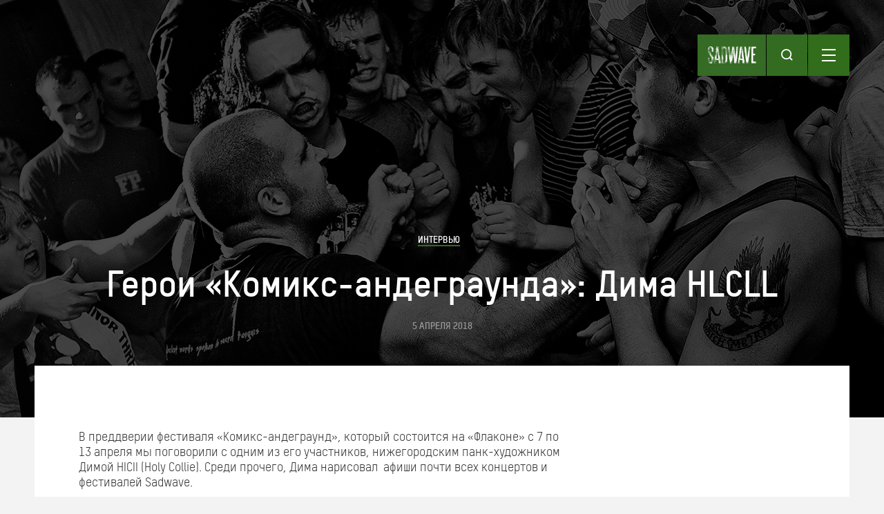

--- FILE ---
content_type: text/html; charset=UTF-8
request_url: https://sadwave.com/2018/04/hlcll/
body_size: 64459
content:
<!DOCTYPE html><!-- new -->
<html lang="ru-RU">
<head>
<meta http-equiv="Content-Type" content="text/html; charset=UTF-8" />
<meta name="viewport" content="width=device-width, height=device-height, initial-scale=1.0, minimum-scale=1.0">
<meta name="description" content="Герои &#171;Комикс-андеграунда&#187;: Дима HLCLL" />
<meta name="keywords" content="Дима HLCLL Комикс-андеграунд комиксы фестивали фестиваль " />
<title>Герои &#171;Комикс-андеграунда&#187;: Дима HLCLL | sad wave</title>
<link rel="profile" href="http://gmpg.org/xfn/11" />
<link rel="stylesheet" type="text/css" media="all" href="https://sadwave.com/wp-content/themes/imbalance2/style.css?1769105672" />
<link rel="pingback" href="https://sadwave.com/xmlrpc.php" />
	<script type="text/javascript">function theChampLoadEvent(e){var t=window.onload;if(typeof window.onload!="function"){window.onload=e}else{window.onload=function(){t();e()}}}</script>
		<script type="text/javascript">var theChampDefaultLang = 'ru_RU', theChampCloseIconPath = 'https://sadwave.com/wp-content/plugins/super-socializer/images/close.png';</script>
		<script> var theChampSiteUrl = 'https://sadwave.com', theChampVerified = 0, theChampEmailPopup = 0; </script>
					<script type="text/javascript">var theChampFBCommentUrl = 'https://sadwave.com/2018/04/hlcll/'; var theChampFBCommentColor = 'light'; var theChampFBCommentNumPosts = ''; var theChampFBCommentWidth = '100%'; var theChampFBCommentOrderby = 'social'; var theChampCommentingTabs = "wordpress,disqus", theChampGpCommentsUrl = 'https://sadwave.com/2018/04/hlcll/', theChampDisqusShortname = 'sadwave-com', theChampScEnabledTabs = 'wordpress,disqus', theChampScLabel = 'Оставить отзыв', theChampScTabLabels = {"wordpress":"Wordpress (0)","fb":"Facebook Comments","disqus":"Disqus"}, theChampGpCommentsWidth = 0, theChampCommentingId = 'respond'</script>
					<style type="text/css">.the_champ_horizontal_sharing .theChampSharing{
					color: #fff;
				border-width: 0px;
		border-style: solid;
		border-color: transparent;
	}
		.the_champ_horizontal_sharing .theChampTCBackground{
		color:#666;
	}
		.the_champ_horizontal_sharing .theChampSharing:hover{
				border-color: transparent;
	}
	.the_champ_vertical_sharing .theChampSharing{
					color: #fff;
				border-width: 0px;
		border-style: solid;
		border-color: transparent;
	}
		.the_champ_vertical_sharing .theChampTCBackground{
		color:#666;
	}
		.the_champ_vertical_sharing .theChampSharing:hover{
				border-color: transparent;
	}
	@media screen and (max-width:783px){.the_champ_vertical_sharing{display:none!important}}div.heateor_ss_mobile_footer{display:none;}@media screen and (max-width:783px){i.theChampTCBackground{background-color:white!important}div.the_champ_bottom_sharing{width:100%!important;left:0!important;}div.the_champ_bottom_sharing li{width:12.5% !important;}div.the_champ_bottom_sharing .theChampSharing{width: 100% !important;}div.the_champ_bottom_sharing div.theChampTotalShareCount{font-size:1em!important;line-height:28px!important}div.the_champ_bottom_sharing div.theChampTotalShareText{font-size:.7em!important;line-height:0px!important}div.heateor_ss_mobile_footer{display:block;height:40px;}.the_champ_bottom_sharing{padding:0!important;display:block!important;width: auto!important;bottom:-2px!important;top: auto!important;}.the_champ_bottom_sharing .the_champ_square_count{line-height: inherit;}.the_champ_bottom_sharing .theChampSharingArrow{display:none;}.the_champ_bottom_sharing .theChampTCBackground{margin-right: 1.1em !important}}</style>
	<meta name='robots' content='max-image-preview:large' />
<link rel='dns-prefetch' href='//ajax.googleapis.com' />
<link rel='dns-prefetch' href='//s.w.org' />
<link rel="alternate" type="application/rss+xml" title="sad wave &raquo; Лента" href="https://sadwave.com/feed/" />
<link rel="alternate" type="application/rss+xml" title="sad wave &raquo; Лента комментариев" href="https://sadwave.com/comments/feed/" />
<link rel="alternate" type="application/rss+xml" title="sad wave &raquo; Лента комментариев к &laquo;Герои &#171;Комикс-андеграунда&#187;: Дима HLCLL&raquo;" href="https://sadwave.com/2018/04/hlcll/feed/" />
		<script type="text/javascript">
			window._wpemojiSettings = {"baseUrl":"https:\/\/s.w.org\/images\/core\/emoji\/13.1.0\/72x72\/","ext":".png","svgUrl":"https:\/\/s.w.org\/images\/core\/emoji\/13.1.0\/svg\/","svgExt":".svg","source":{"concatemoji":"https:\/\/sadwave.com\/wp-includes\/js\/wp-emoji-release.min.js?ver=5.8.12"}};
			!function(e,a,t){var n,r,o,i=a.createElement("canvas"),p=i.getContext&&i.getContext("2d");function s(e,t){var a=String.fromCharCode;p.clearRect(0,0,i.width,i.height),p.fillText(a.apply(this,e),0,0);e=i.toDataURL();return p.clearRect(0,0,i.width,i.height),p.fillText(a.apply(this,t),0,0),e===i.toDataURL()}function c(e){var t=a.createElement("script");t.src=e,t.defer=t.type="text/javascript",a.getElementsByTagName("head")[0].appendChild(t)}for(o=Array("flag","emoji"),t.supports={everything:!0,everythingExceptFlag:!0},r=0;r<o.length;r++)t.supports[o[r]]=function(e){if(!p||!p.fillText)return!1;switch(p.textBaseline="top",p.font="600 32px Arial",e){case"flag":return s([127987,65039,8205,9895,65039],[127987,65039,8203,9895,65039])?!1:!s([55356,56826,55356,56819],[55356,56826,8203,55356,56819])&&!s([55356,57332,56128,56423,56128,56418,56128,56421,56128,56430,56128,56423,56128,56447],[55356,57332,8203,56128,56423,8203,56128,56418,8203,56128,56421,8203,56128,56430,8203,56128,56423,8203,56128,56447]);case"emoji":return!s([10084,65039,8205,55357,56613],[10084,65039,8203,55357,56613])}return!1}(o[r]),t.supports.everything=t.supports.everything&&t.supports[o[r]],"flag"!==o[r]&&(t.supports.everythingExceptFlag=t.supports.everythingExceptFlag&&t.supports[o[r]]);t.supports.everythingExceptFlag=t.supports.everythingExceptFlag&&!t.supports.flag,t.DOMReady=!1,t.readyCallback=function(){t.DOMReady=!0},t.supports.everything||(n=function(){t.readyCallback()},a.addEventListener?(a.addEventListener("DOMContentLoaded",n,!1),e.addEventListener("load",n,!1)):(e.attachEvent("onload",n),a.attachEvent("onreadystatechange",function(){"complete"===a.readyState&&t.readyCallback()})),(n=t.source||{}).concatemoji?c(n.concatemoji):n.wpemoji&&n.twemoji&&(c(n.twemoji),c(n.wpemoji)))}(window,document,window._wpemojiSettings);
		</script>
		<style type="text/css">
img.wp-smiley,
img.emoji {
	display: inline !important;
	border: none !important;
	box-shadow: none !important;
	height: 1em !important;
	width: 1em !important;
	margin: 0 .07em !important;
	vertical-align: -0.1em !important;
	background: none !important;
	padding: 0 !important;
}
</style>
	<link rel='stylesheet' id='jquery.tipTip-css'  href='https://sadwave.com/wp-content/plugins/wp-tooltip/js/tipTip.css?ver=1.3' type='text/css' media='all' />
<link rel='stylesheet' id='wp-tooltip-css'  href='https://sadwave.com/wp-content/plugins/wp-tooltip/wp-tooltip.css?ver=1.0.0' type='text/css' media='all' />
<link rel='stylesheet' id='wp-block-library-css'  href='https://sadwave.com/wp-includes/css/dist/block-library/style.min.css?ver=5.8.12' type='text/css' media='all' />
<link rel='stylesheet' id='wc-block-style-css'  href='https://sadwave.com/wp-content/plugins/woocommerce/packages/woocommerce-blocks/build/style.css?ver=2.3.0' type='text/css' media='all' />
<link rel='stylesheet' id='tabgarb-style-css'  href='https://sadwave.com/wp-content/plugins/tabgarb/style.php?ver=1.0' type='text/css' media='all' />
<link rel='stylesheet' id='wpsm_tabs_r-font-awesome-front-css'  href='https://sadwave.com/wp-content/plugins/tabs-responsive/assets/css/font-awesome/css/font-awesome.min.css?ver=5.8.12' type='text/css' media='all' />
<link rel='stylesheet' id='wpsm_tabs_r_bootstrap-front-css'  href='https://sadwave.com/wp-content/plugins/tabs-responsive/assets/css/bootstrap-front.css?ver=5.8.12' type='text/css' media='all' />
<link rel='stylesheet' id='wpsm_tabs_r_animate-css'  href='https://sadwave.com/wp-content/plugins/tabs-responsive/assets/css/animate.css?ver=5.8.12' type='text/css' media='all' />
<link rel='stylesheet' id='woocommerce-layout-css'  href='https://sadwave.com/wp-content/plugins/woocommerce/assets/css/woocommerce-layout.css?ver=3.7.3' type='text/css' media='all' />
<link rel='stylesheet' id='woocommerce-smallscreen-css'  href='https://sadwave.com/wp-content/plugins/woocommerce/assets/css/woocommerce-smallscreen.css?ver=3.7.3' type='text/css' media='only screen and (max-width: 768px)' />
<link rel='stylesheet' id='woocommerce-general-css'  href='https://sadwave.com/wp-content/plugins/woocommerce/assets/css/woocommerce.css?ver=3.7.3' type='text/css' media='all' />
<style id='woocommerce-inline-inline-css' type='text/css'>
.woocommerce form .form-row .required { visibility: visible; }
</style>
<link rel='stylesheet' id='wprssmi_template_styles-css'  href='https://sadwave.com/wp-content/plugins/wp-rss-multi-importer/templates/templates.css?ver=5.8.12' type='text/css' media='all' />
<link rel='stylesheet' id='the_champ_frontend_css-css'  href='https://sadwave.com/wp-content/plugins/super-socializer/css/front.css?ver=7.12.37' type='text/css' media='all' />
<link rel='stylesheet' id='adv-spoiler-css'  href='https://sadwave.com/wp-content/plugins/advanced-spoiler/css/advanced-spoiler.css?ver=2.02' type='text/css' media='all' />
<link rel='stylesheet' id='pcs-styles-css'  href='https://sadwave.com/wp-content/plugins/post-content-shortcodes/styles/default-styles.css?ver=1.0' type='text/css' media='screen' />
<script type='text/javascript' src='https://sadwave.com/wp-includes/js/jquery/jquery.min.js?ver=3.6.0' id='jquery-core-js'></script>
<script type='text/javascript' src='https://sadwave.com/wp-includes/js/jquery/jquery-migrate.min.js?ver=3.3.2' id='jquery-migrate-js'></script>
<script type='text/javascript' src='https://sadwave.com/wp-content/themes/imbalance2/libs/jquery.masonry.min.js?ver=5.8.12' id='jquery_masonry-js'></script>
<script type='text/javascript' src='https://sadwave.com/wp-content/themes/imbalance2/libs/jquery-ui.custom.min.js?ver=5.8.12' id='jquery_ui-js'></script>
<script type='text/javascript' src='https://sadwave.com/wp-content/plugins/wp-tooltip/js/jquery.tipTip.minified.js?ver=1.3' id='jquery.tipTip-js'></script>
<script type='text/javascript' src='https://sadwave.com/wp-content/plugins/wp-tooltip/js/wp-tooltip.js?ver=1.0.0' id='wp-tooltip-js'></script>
<script type='text/javascript' src='https://ajax.googleapis.com/ajax/libs/swfobject/2.2/swfobject.js?ver=2.2' id='swfobject_original-js'></script>
<script type='text/javascript' src='https://sadwave.com/wp-content/plugins/tabgarb/tabgarb.normal.js?ver=5.8.12' id='tabgarb-script-js'></script>
<script type='text/javascript' src='https://sadwave.com/wp-content/plugins/advanced-spoiler/js/jquery-spoiler.js?ver=2.02' id='adv-spoiler-js'></script>
<link rel="https://api.w.org/" href="https://sadwave.com/wp-json/" /><link rel="alternate" type="application/json" href="https://sadwave.com/wp-json/wp/v2/posts/28725" /><link rel="EditURI" type="application/rsd+xml" title="RSD" href="https://sadwave.com/xmlrpc.php?rsd" />
<link rel="wlwmanifest" type="application/wlwmanifest+xml" href="https://sadwave.com/wp-includes/wlwmanifest.xml" /> 
<meta name="generator" content="WordPress 5.8.12" />
<meta name="generator" content="WooCommerce 3.7.3" />
<link rel="canonical" href="https://sadwave.com/2018/04/hlcll/" />
<link rel='shortlink' href='https://sadwave.com/?p=28725' />
<link rel="alternate" type="application/json+oembed" href="https://sadwave.com/wp-json/oembed/1.0/embed?url=https%3A%2F%2Fsadwave.com%2F2018%2F04%2Fhlcll%2F" />
<link rel="alternate" type="text/xml+oembed" href="https://sadwave.com/wp-json/oembed/1.0/embed?url=https%3A%2F%2Fsadwave.com%2F2018%2F04%2Fhlcll%2F&#038;format=xml" />
<script>/* <![CDATA[ */ portfolio_slideshow = { options : {"psHash":"false","psLoader":1}, slideshows : new Array() }; /* ]]> */</script><script type="text/javascript">
	var tabgarb_single = 1;					
	var tabgarb_speed = "fast";
	var tabgarb_ajax = 0;
	function tabgarb_load(t,func) {
	if(jQuery(t).find("a").hasClass("link")) { //Skip Link Tab
		return ;
	}			
	if(jQuery(t).find("a").find("#tabgarb_loader").length > 0) {
		return false;
	}
	var tab_id = jQuery(t).find("a").data("tab");
	var tab_name = jQuery(t).find("a").text();
	tabgarb_pid = jQuery(t).parent().data("pid"); //postID from tab UL
	tabgarb_container = jQuery("#tabgarb_container_"+tabgarb_pid);	
	if(jQuery("#tabgarb-"+tab_id+"_"+tabgarb_pid).length == 0) {
		jQuery(t).find("a").prepend("<img src=\"https://sadwave.com/wp-content/plugins/tabgarb/Transparent.gif\" id=\"tabgarb_loader\" align=\"absmiddle\"/> ");
		jQuery.post("?",{tabgarb_tab:tab_id,tabgarb_tabname:tab_name,pid:tabgarb_pid}, function(d) {
		  $ = jQuery;
		  $(tabgarb_container).find(".tabgarb-tab").first().after('<'+'div class="tabgarb-tab" id="tabgarb-'+tab_id+'_'+tabgarb_pid+'">');
		  $("#tabgarb-"+tab_id+"_"+tabgarb_pid).html(d);
		  setTimeout(function() {  $("#tabgarb_loader").remove(); func(t); },500);
		});
	} else {
	func(t);
	}
	}
	//TabGarb URL PARSE
	function tabgarb_URLParams(e){var t=e;if(t==="")return{};var n={};var r=t.replace(/\+/g," ").split("&");for(var i=0;i<r.length;i++){var s=r[i].split("=");var o=decodeURIComponent(s[0]);var u=decodeURIComponent(s[1]);if(!(o in n)){n[o]=[]}n[o].push(s.length===2?u:null)}return n}
	//TabGarb HASH Tab Changer
	function tabgarb_hash_tab_changer() {
		if(window.location.hash) {
	 	var hash_value = window.location.hash.replace("#", "");
		var params = tabgarb_URLParams(hash_value);
		var tabID = params["tabgarb"][0];
		if(tabID == "") { return; } //noting to do
		//lets find tab and active it
		jQuery("#tabgarb").find("a").each(function() {
			if(jQuery(this).attr("data-tab") == tabID) {
				jQuery(this).click(); //active it.
			}
		}); //jQuery("#tabgarb").find("a")...
		}
	}	
	jQuery("document").ready(function() {
	setTimeout(function() { //Load Current Hash Location Tab
		tabgarb_hash_tab_changer();
	},200);	
	if(tabgarb_single != 1) {
	//	if(jQuery.browser.msie) {
			 jQuery("#tabgarb li").each(function() {
			 	jQuery(this).find("a").first().attr("href","javascript:;");
		});
	//	}
	} 	
	});
</script><script type='text/javascript'>/* <![CDATA[ */ var _wpaudio = {url: 'https://sadwave.com/wp-content/plugins/wpaudio-mp3-player', enc: {}, convert_mp3_links: false, style: {text_font:'Arial',text_size:'18px',text_weight:'normal',text_letter_spacing:'normal',text_color:'inherit',link_color:'#24f',link_hover_color:'#02f',bar_base_bg:'#eee',bar_load_bg:'#ccc',bar_position_bg:'#46f',sub_color:'#aaa'}}; /* ]]> */</script>	<noscript><style>.woocommerce-product-gallery{ opacity: 1 !important; }</style></noscript>
	<style type="text/css" media="all">
/* <![CDATA[ */
@import url("https://sadwave.com/wp-content/plugins/wp-table-reloaded/css/plugin.css?ver=1.9.4");
@import url("https://sadwave.com/wp-content/plugins/wp-table-reloaded/css/datatables.css?ver=1.9.4");
/* ]]> */
</style>		<style type="text/css" id="wp-custom-css">
			.extra-tab {
  margin-left: 2em;
}		</style>
		
<style type="text/css">
/* color from theme options */
body, input, textarea { font-family: "Helvetica Neue", Helvetica, Arial, "Sans-Serif"; }
/*a, */.menu a:hover, #nav-above a:hover, #footer a:hover, .entry-meta a:hover { color: #090808; }
.fetch:hover { background: #090808; }
blockquote { border-color: #090808; }
.menu ul .current-menu-item a { color: #090808; }
#respond .form-submit input { background: #090808; }

/* fluid grid */
.wrapper { width: 100%; max-width:1280px; margin: 0 auto; }

.box .texts { border: 20px solid #090808; background: #090808; }
.box .categories { padding-top: 15px; }
</style>

<script type="text/javascript">
	var $ = jQuery;
$(document).ready(function() {
	// shortcodes
	$('.wide').detach().appendTo('#wides');
	$('.aside').detach().appendTo('.entry-aside');
	$('#menu-header-right').hide();
	$('.single-menu-wrapper form').hide();
	$('#search-toggle').click(function() {
		$('#menu-header-right').hide();
		$('#menu-toggle .close-icon').hide();
		$('#menu-toggle .menu-icon').show();
		$('#search-toggle .search-icon').toggle();
		$('#search-toggle .close-icon').toggle();
		$('.single-menu-wrapper form').toggle();
	});
	$('#menu-toggle').click(function() {
		$('.single-menu-wrapper form').hide();
		$('#search-toggle .close-icon').hide();
		$('#search-toggle .search-icon').show();
		$('#menu-toggle .menu-icon').toggle();
		$('#menu-toggle .close-icon').toggle();
		$('#menu-header-right').toggle();
	});
	// fluid grid
	
	$('#s').val('Поиск');

	$('#s').bind('focus', function() {
		$(this).css('border-color', '#090808');
		if ($(this).val() == 'Поиск') $(this).val('');
	});

	$('#s').bind('blur', function() {
		$(this).css('border-color', '#DEDFE0');
		if ($(this).val() == '') $(this).val('Поиск');
	});

	// grid
	$('#boxes').masonry({
		itemSelector: '.box',
		columnWidth: 210,
		gutterWidth: 40
	});

	$('#related').masonry({
		itemSelector: '.box',
		columnWidth: 210,
		gutterWidth: 40
	});
	
	$('.texts').live({
		'mouseenter': function() {
			if ($(this).height() < $(this).find('.abs').height()) {
				$(this).height($(this).find('.abs').height());
			}
			$(this).stop(true, true).animate({
				'opacity': '1',
				'filter': 'alpha(opacity=100)'
			}, 0);
		},
		'mouseleave': function() {
			$(this).stop(true, true).animate({
				'opacity': '0',
				'filter': 'alpha(opacity=0)'
			}, 0);
		}
	});

	// comments
	$('.comment-form-author label').hide();
	$('.comment-form-author span').hide();
	$('.comment-form-email label').hide();
	$('.comment-form-email span').hide();
	$('.comment-form-url label').hide();
	$('.comment-form-comment label').hide();

	if ($('.comment-form-author input').val() == '')
	{
		$('.comment-form-author input').val('Name (required)');
	}
	if ($('.comment-form-email input').val() == '')
	{
		$('.comment-form-email input').val('Email (required)');
	}
	if ($('.comment-form-url input').val() == '')
	{
		$('.comment-form-url input').val('URL');
	}
	if ($('.comment-form-comment textarea').html() == '')
	{
		$('.comment-form-comment textarea').html('Ваше сообщение');
	}
	
	$('.comment-form-author input').bind('focus', function() {
		$(this).css('border-color', '#090808').css('color', '#333');
		if ($(this).val() == 'Имя (обязательно)') $(this).val('');
	});
	$('.comment-form-author input').bind('blur', function() {
		$(this).css('border-color', '#ccc').css('color', '#6b6b6b');
		if ($(this).val().trim() == '') $(this).val('Имя (обязательно)');
	});
	$('.comment-form-email input').bind('focus', function() {
		$(this).css('border-color', '#090808').css('color', '#333');
		if ($(this).val() == 'Почта (обязательно)') $(this).val('');
	});
	$('.comment-form-email input').bind('blur', function() {
		$(this).css('border-color', '#ccc').css('color', '#6b6b6b');
		if ($(this).val().trim() == '') $(this).val('Почта (обязательно)');
	});
	$('.comment-form-url input').bind('focus', function() {
		$(this).css('border-color', '#090808').css('color', '#333');
		if ($(this).val() == 'URL') $(this).val('');
	});
	$('.comment-form-url input').bind('blur', function() {
		$(this).css('border-color', '#ccc').css('color', '#6b6b6b');
		if ($(this).val().trim() == '') $(this).val('URL');
	});
	$('.comment-form-comment textarea').bind('focus', function() {
		$(this).css('border-color', '#090808').css('color', '#333');
		if ($(this).val() == 'Ваше сообщение') $(this).val('');
	});
	$('.comment-form-comment textarea').bind('blur', function() {
		$(this).css('border-color', '#ccc').css('color', '#6b6b6b');
		if ($(this).val().trim() == '') $(this).val('Ваше сообщение');
	});
	$('#commentform').bind('submit', function(e) {
		if ($('.comment-form-author input').val() == 'Имя (обязательно)')
		{
			$('.comment-form-author input').val('');
		}
		if ($('.comment-form-email input').val() == 'Почта (обязательно)')
		{
			$('.comment-form-email input').val('');
		}
		if ($('.comment-form-url input').val() == 'URL')
		{
			$('.comment-form-url input').val('');
		}
		if ($('.comment-form-comment textarea').val() == 'Ваше сообщение')
		{
			$('.comment-form-comment textarea').val('');
		}
	})

	$('.commentlist li div').bind('mouseover', function() {
		var reply = $(this).find('.reply')[0];
		$(reply).find('.comment-reply-link').show();
	});

	$('.commentlist li div').bind('mouseout', function() {
		var reply = $(this).find('.reply')[0];
		$(reply).find('.comment-reply-link').hide();
	});
});
</script>

<meta name='wmail-verification' content='07655a4356c13f81' />



<link rel="shortcut icon" href="/favicon.ico" /><meta name="yandex-verification" content="e25c4b96c678c11b" />
</head>

<body class="post-template-default single single-post postid-28725 single-format-standard theme-imbalance2 woocommerce-no-js">

<div class="wrapper">
	<div class="main-header">
		<div class="single-menu-wrapper">
			<div class="single-nav">
				<a class="small-logo" href="https://sadwave.com/" title="sad wave">
					<div class="small-logo-img"></div>
				</a>
				<div class="search-toggle" id="search-toggle">
					<div class="search-icon"></div>
					<div class="close-icon" style="display: none;"></div>
				</div>
				<div class="menu-toggle" id="menu-toggle">
					<div class="menu-icon"></div>
					<div class="close-icon" style="display: none;"></div>
				</div>
			</div>
			<div class="menu"><ul id="menu-header-right" class="menu"><li id="menu-item-31991" class="menu-item menu-item-type-taxonomy menu-item-object-category menu-item-31991"><a href="https://sadwave.com/category/news/">Новости</a></li>
<li id="menu-item-32351" class="menu-item menu-item-type-taxonomy menu-item-object-category menu-item-32351"><a href="https://sadwave.com/category/story/">Тексты</a></li>
<li id="menu-item-31992" class="menu-item menu-item-type-taxonomy menu-item-object-category current-post-ancestor current-menu-parent current-post-parent menu-item-31992"><a href="https://sadwave.com/category/interview/">Интервью</a></li>
<li id="menu-item-37438" class="menu-item menu-item-type-custom menu-item-object-custom menu-item-37438"><a href="/events/#tabgarb=tab1">Афиша</a></li>
<li id="menu-item-9829" class="menu-item menu-item-type-post_type menu-item-object-page menu-item-9829"><a href="https://sadwave.com/distro/">Мини-дистро</a></li>
<li id="menu-item-31995" class="menu-item menu-item-type-taxonomy menu-item-object-category menu-item-31995"><a href="https://sadwave.com/category/review/">Рецензии</a></li>
<li id="menu-item-32350" class="menu-item menu-item-type-post_type menu-item-object-page menu-item-32350"><a href="https://sadwave.com/about/">О проекте</a></li>
</ul></div>			<form action="https://sadwave.com/" method="get">
    <input type="text" name="s" id="search" placeholder="ПОИСК" value="" />
    <input type="image" alt="Search" id="search_btn" src="/wp-content/themes/imbalance2/images/search_icon.svg" />
</form>		</div>
		<div class="header-title-block">
			<div class="htb-cats">
	 			<a href="https://sadwave.com/category/interview/" rel="category tag">Интервью</a>			</div>
			<div class="htb-title">
				Герои &#171;Комикс-андеграунда&#187;: Дима HLCLL			</div>
			<div class="htb-date">
				5 апреля 2018			</div>
		</div>
	</div>
	<div id="main" class="single-page">
		<div id="content" class="sp-inner">
			<div class="spi-content">
				
				<div class="post_title" style="display:none;">
					<h1 class="entry-title">Герои &#171;Комикс-андеграунда&#187;: Дима HLCLL</h1>

					<div id="nav-above" class="navigation">
						<div class="nav-previous">
								<a href="https://sadwave.com/2018/04/belarus_punk_scene/" rel="prev">« Previous</a>							</div>
						<span class="main_separator">/</span>
						<div class="nav-next">
								<a href="https://sadwave.com/2018/04/hatsue-kill/" rel="next">Next »</a>							</div>
					</div><!-- #nav-above -->

					<div class="entry-meta">
						<span class="meta-sep">Автор:</span> <a href="https://sadwave.com/author/charlespookowsky/" title="Все публикации автора / charlespookowsky">charlespookowsky</a>						<span class="main_separator">/</span>
						<span class="entry-date">05.04.2018</span>						<span class="main_separator">/</span>
						<a href="https://sadwave.com/category/interview/" rel="category tag">Интервью</a>						<span class="main_separator">/</span>
							<a href="#comments">No Comments</a>
						</div><!-- .entry-meta -->
				</div>

				<div id="wides"></div>

				<table id="post-28725" class="post-28725 post type-post status-publish format-standard has-post-thumbnail hentry category-interview tag-dima-hlcll tag-komiks-andegraund tag-177 tag-festivali tag-231">
					<tr>
						<td class="entry-aside">
							
						</td>
						<td class="entry-content-right">
							<p>В преддверии фестиваля &#171;Комикс-андеграунд&#187;, который состоится на &#171;Флаконе&#187; с 7 по 13 апреля мы поговорили с одним из его участников, нижегородским панк-художником Димой HICII (Holy Collie). Среди прочего, Дима нарисовал  афиши почти всех концертов и фестивалей Sadwave.<span id="more-28725"></span></p>
<div id="attachment_28726" style="width: 496px" class="wp-caption aligncenter"><a href="http://sadwave.com/wp-content/uploads/2018/04/Eo78QwZIqOM.jpg"><img aria-describedby="caption-attachment-28726" loading="lazy" class="wp-image-28726" src="http://sadwave.com/wp-content/uploads/2018/04/Eo78QwZIqOM.jpg" alt="" width="486" height="434" srcset="https://sadwave.com/wp-content/uploads/2018/04/Eo78QwZIqOM.jpg 1074w, https://sadwave.com/wp-content/uploads/2018/04/Eo78QwZIqOM-600x536.jpg 600w, https://sadwave.com/wp-content/uploads/2018/04/Eo78QwZIqOM-300x268.jpg 300w, https://sadwave.com/wp-content/uploads/2018/04/Eo78QwZIqOM-768x686.jpg 768w, https://sadwave.com/wp-content/uploads/2018/04/Eo78QwZIqOM-1024x915.jpg 1024w, https://sadwave.com/wp-content/uploads/2018/04/Eo78QwZIqOM-210x188.jpg 210w" sizes="(max-width: 486px) 100vw, 486px" /></a><p id="caption-attachment-28726" class="wp-caption-text">Дима HICII</p></div>
<p><strong>Беседовал:</strong> Пит Мулинов</p>
<p><span style="font-weight: 400;">Сфера деятельности Димы HICII вовсе не ограничивается постерами для локальных DIY-концертов; из под его пера вышли обложки для зинов, комиков и другой печатной продукции. Дима примет участие в &#171;Комикс-андеграунде&#187; с оригиналами своих работ, а также представит новую книжку, выпущенную в соавторстве с Ваней Чувашом, бессменным руководителем нижегородского клуба <a href="https://vk.com/id286839011" target="_blank" rel="nofollow noopener">“Станок”</a> и вокалистом панк-группы <a href="https://vk.com/pospishpotom" target="_blank" rel="nofollow noopener">&#171;Поспишь потом&#187;</a>.</span></p>
<p>&nbsp;</p>
<p><b>Как впервые ты встретился с панк-эстетикой в оформлении. Может это было обложка диска или картинка в журнале которая тебя зацепила ?</b></p>
<p><span style="font-weight: 400;">Не могу вспомнить какой-то особенный случай, но, наверное, первое, на чем я сфокусировался, начал анализировать и пытаться воспроизвести &#8212; это визуальная составляющая английского панка первой волны, Sex Pistols &#8212; Вивьен Вествуд &#8212; Джеми Рид.</span></p>
<p><b>В твоих афишах явно прослеживается влияние комиксов, какие твои любимые книги комиксов? За последнее время что прочитал хорошего?</b></p>
<p><span style="font-weight: 400;">Я периодически что-то читаю. В первую очередь меня привлекает графика, а комикс позволяет оправдать сборник иллюстраций тем, что они связаны в определенную последовательность и имеют закономерность, что придает им дополнительную важность, и в результате заключаются в материальный объект. Этим мне симпатичны комиксы. Но часто случается так, что сюжет служит только для того, чтобы связать иллюстрации, но сам по себе угнетающе скучный, поэтому я не являюсь большим поклонником этого предмета. Моя любимая книга комиксов, это &#171;История рока в комиксах&#187;, она мне нравилась в 7 лет и до сих пор кажется идеальной. Остальные мои фавориты в комиксах это <a href="http://comicstrade.ru/2016/09/johnny-ryan-interview/" target="_blank" rel="nofollow noopener">Джонни Райан</a>, <a href="http://spidermedia.ru/comics/deniel-klouz-vozvrashhaetsya-v-komiksy" target="_blank" rel="nofollow noopener">Дениэл Клоуз</a> и <a href="http://stephen-mauricegraham.squarespace.com/" target="_blank" rel="nofollow noopener">Стивен Морис Грэхем</a>. Последнее, что я прочитал хорошее, это &#171;Very Casual&#187; <a href="http://ru.adventuretime.wikia.com/wiki/%D0%9C%D0%B0%D0%B9%D0%BA%D0%BB_%D0%94%D0%B5%D0%A4%D0%BE%D1%80%D0%B4%D0%B6" target="_blank" rel="nofollow noopener">Майкла Дефорджа</a>. Не знаю как она ко мне попала, но всегда было ощущение, что у меня есть эта книга, и я ее нашел случайно, когда убирался.</span></p>
<p><a href="http://sadwave.com/wp-content/uploads/2018/04/29791359_778068619049913_1184603610038665216_o.jpg"><img loading="lazy" class="aligncenter wp-image-28727" src="http://sadwave.com/wp-content/uploads/2018/04/29791359_778068619049913_1184603610038665216_o.jpg" alt="" width="514" height="728" srcset="https://sadwave.com/wp-content/uploads/2018/04/29791359_778068619049913_1184603610038665216_o.jpg 762w, https://sadwave.com/wp-content/uploads/2018/04/29791359_778068619049913_1184603610038665216_o-600x850.jpg 600w, https://sadwave.com/wp-content/uploads/2018/04/29791359_778068619049913_1184603610038665216_o-212x300.jpg 212w, https://sadwave.com/wp-content/uploads/2018/04/29791359_778068619049913_1184603610038665216_o-722x1024.jpg 722w, https://sadwave.com/wp-content/uploads/2018/04/29791359_778068619049913_1184603610038665216_o-210x298.jpg 210w" sizes="(max-width: 514px) 100vw, 514px" /></a></p>
<p><b>Как к тебе приходят сюжеты для твоих афиш? Есть ли в афишах пасхалки понятные только узкому кругу посвященных? Может приведёшь пару примеров?</b></p>
<p><span style="font-weight: 400;">Чаще всего я отталкиваюсь от названия мероприятия, потом от жанра музыки или контекста мероприятия, типа благотворительный концерт или дискотека на день рождения. Отсюда набираю ассоциации и образы, потом пытаюсь их связать с помощью композиции. Пасхалки, да. &#171;Halo)))en&#187; &#8212; тут изображен бывший бармен &#171;Черной дыры&#187; Булат. &#171;Бизнеss&#187; &#8212; здесь вообще пасхалка для одного человека, мы разговаривали с пацаном который делает эти рейвы, и я ему говорил, что &#171;Бизнеss&#187; нужно закруглять сейчас, на пике популярности, но он попросил нарисовать еще одну афишу. В афишах &#171;День рождения не в том месте&#187; всегда изображен интерьер &#171;Станка&#187; с разных ракурсов.</span></p>
<p><a href="http://sadwave.com/wp-content/uploads/2018/04/29791362_778068615716580_3692889761015398400_o.jpg"><img loading="lazy" class="aligncenter wp-image-28728" src="http://sadwave.com/wp-content/uploads/2018/04/29791362_778068615716580_3692889761015398400_o.jpg" alt="" width="515" height="635" srcset="https://sadwave.com/wp-content/uploads/2018/04/29791362_778068615716580_3692889761015398400_o.jpg 875w, https://sadwave.com/wp-content/uploads/2018/04/29791362_778068615716580_3692889761015398400_o-600x741.jpg 600w, https://sadwave.com/wp-content/uploads/2018/04/29791362_778068615716580_3692889761015398400_o-243x300.jpg 243w, https://sadwave.com/wp-content/uploads/2018/04/29791362_778068615716580_3692889761015398400_o-768x948.jpg 768w, https://sadwave.com/wp-content/uploads/2018/04/29791362_778068615716580_3692889761015398400_o-830x1024.jpg 830w, https://sadwave.com/wp-content/uploads/2018/04/29791362_778068615716580_3692889761015398400_o-210x259.jpg 210w" sizes="(max-width: 515px) 100vw, 515px" /></a></p>
<p><b>У тебя отличное сочетание цветов в работах. Как ты работаешь над палитрой?</b></p>
<p><span style="font-weight: 400;">Сложный вопрос. Контрастные цвета, холодный-теплый, пастельный-насыщенный. Кривые в фотошопе.</span></p>
<p><b>Удается ли расклеивать афиши по городу или это только для встреч в соцсетях?</b></p>
<p><span style="font-weight: 400;">Да, афиши разносятся по заведениям с целевой аудиторией, но мне кажется никому на стенах они не нужны, их функция плохо работает.</span></p>
<p><b>Расскажи про художников повлиявших на тебя.</b></p>
<p><span style="font-weight: 400;">Как я уже сказал, Джеми Рид и Вивьен Вествуд. Это те, после кого мне захотелось демонстрировать свою деятельность, до этого рисование было ограничено тетрадками в школе. Всегда кто-то оказывает влияние, в какой-то степени, вкусы меняются. Какое-то время мне нравился Сэм МакКензи, и подсознательно хотелось решать задачи его методами, потом внезапно меня стала привлекать абстрактная графика. В современной иллюстрации есть свои тенденции, и они тоже на тебя влияют, либо следуешь им, либо делаешь вопреки. Пару лет назад я бы ни за что не подумал, что мне будут нравится работы художника Патрика Кайла, я даже помню, как подумал: &#171;Ну и херня&#187;, но сейчас внимательно за ним слежу.</span></p>
<p><b>Ты рисуешь много афиш, но я также знаю что ты занимаешься анимацией . В частности ты упоминал что делал клип для группы Eater? Его можно где-нибудь посмотреть?</b></p>
<p><span style="font-weight: 400;">Да, я осваивал программу и сделал видео, но это нельзя назвать клипом, какой-то фан-арт. Клип я делал для уже взрослого вокалиста этой группы, но это также был процесс обучения, я осваивался в анимации и очень много рисовал.</span></p>
<div align="center"><iframe loading="lazy" src="https://www.youtube.com/embed/uU5cZwXELhY" width="560" height="315" frameborder="0" allowfullscreen="allowfullscreen"></iframe></div>
<p><b>В интервью с тобой я прочитал что ты работаешь над комиксом. О чем он? Когда нам ждать его выхода?</b></p>
<p><span style="font-weight: 400;">Как-то раз я сел и решил придумать историю, сделал это за полчаса, но в результате получилась </span><span style="font-weight: 400;">несвязная последовательность событий. Я попробовал вникнуть в науку написания сценария. Почитал, посмотрел и все переделал, добавил что-то, поменял. В результате я попал в бесконечный цикл, где я пытаюсь сделать лучше. Комикс закончен на 50%, но пока я его отложил.</span></p>
<p><b>Твои афиши так или иначе связаны с нижегородской панк сценой. Расскажи что сейчас там происходит? Можешь выделить какие-нибудь группы?</b></p>
<p><span style="font-weight: 400;">В этой сфере всё в полном возбуждении, концерты происходят с такой частотой, что уже скучно их посещать, фестивали, формируются новые музыкальные объединения, развиваются старые. Бывают сезоны, когда вроде бы все просто плывет по инерции, но тут есть &#171;Станок&#187;, который в основном на себе концентрирует нижегородскую панк-сцену и питает её. Из групп я выделяю бриллиант &#171;Поспишь Потом&#187; и недавно образовавшуюся группу &#171;Гуляй Мужик&#187;, концептуальная хулиганско-секторгазовская тематика.</span></p>
<p><a href="http://sadwave.com/wp-content/uploads/2018/04/29790808_778068932383215_6561944660820885504_o.jpg"><img loading="lazy" class="aligncenter wp-image-28729" src="http://sadwave.com/wp-content/uploads/2018/04/29790808_778068932383215_6561944660820885504_o.jpg" alt="" width="504" height="713" srcset="https://sadwave.com/wp-content/uploads/2018/04/29790808_778068932383215_6561944660820885504_o.jpg 763w, https://sadwave.com/wp-content/uploads/2018/04/29790808_778068932383215_6561944660820885504_o-600x849.jpg 600w, https://sadwave.com/wp-content/uploads/2018/04/29790808_778068932383215_6561944660820885504_o-212x300.jpg 212w, https://sadwave.com/wp-content/uploads/2018/04/29790808_778068932383215_6561944660820885504_o-723x1024.jpg 723w, https://sadwave.com/wp-content/uploads/2018/04/29790808_778068932383215_6561944660820885504_o-210x297.jpg 210w" sizes="(max-width: 504px) 100vw, 504px" /></a></p>
<p><b>Как я понял HLCLL (Holy Collie) не только твой ник для художественной деятельности , но и название кафе к которому ты имеешь отношение. Как вам пришла в голову мысль открыть кафе? Любишь готовить?</b></p>
<p><span style="font-weight: 400;">Тот случай, когда великие планы по пьянке не забываются на следующий день, а превращаются в реальную авантюру. Мы с несколькими приятелями придумали открыть кафе и сделать все там по-своему, как захочется. На максимальном энтузиазме дошли до момента когда отступать уже поздно, и в результате остались вдвоем с Надей, арендовали помещение и уже 4,5 года работаем там вдвоем.</span></p>
<p><a href="http://sadwave.com/wp-content/uploads/2018/04/inozQrDnOig.jpg"><img loading="lazy" class="aligncenter wp-image-28738" src="http://sadwave.com/wp-content/uploads/2018/04/inozQrDnOig.jpg" alt="" width="484" height="599" srcset="https://sadwave.com/wp-content/uploads/2018/04/inozQrDnOig.jpg 872w, https://sadwave.com/wp-content/uploads/2018/04/inozQrDnOig-600x743.jpg 600w, https://sadwave.com/wp-content/uploads/2018/04/inozQrDnOig-242x300.jpg 242w, https://sadwave.com/wp-content/uploads/2018/04/inozQrDnOig-768x951.jpg 768w, https://sadwave.com/wp-content/uploads/2018/04/inozQrDnOig-827x1024.jpg 827w, https://sadwave.com/wp-content/uploads/2018/04/inozQrDnOig-210x260.jpg 210w" sizes="(max-width: 484px) 100vw, 484px" /></a></p>
<p><b>Помимо участия в выставке «Комикс Андеграунд» ты будешь участвовать в маркете 7-го и 8-го апреля. Что ты везёшь москвичам?</b></p>
<p><span style="font-weight: 400;">Мы с Ваней из &#171;Поспишь Потом&#187; сделали книжку &#171;Особый купаж&#187; &#8212; это сборник историй с мероприятий, на которые я рисовал афиши. Будет немного постеров, и еще я нарисовал очень интересный короткий комикс.</span></p>
<p><em>Следить за работами <a href="https://vk.com/hlcll" target="_blank" rel="nofollow noopener">Димы</a>.</em></p>
<p><a href="http://sadwave.com/wp-content/uploads/2018/04/29683343_778068805716561_8379940635737587712_o.jpg"><img loading="lazy" class="aligncenter wp-image-28730" src="http://sadwave.com/wp-content/uploads/2018/04/29683343_778068805716561_8379940635737587712_o.jpg" alt="" width="492" height="696" srcset="https://sadwave.com/wp-content/uploads/2018/04/29683343_778068805716561_8379940635737587712_o.jpg 1448w, https://sadwave.com/wp-content/uploads/2018/04/29683343_778068805716561_8379940635737587712_o-600x849.jpg 600w, https://sadwave.com/wp-content/uploads/2018/04/29683343_778068805716561_8379940635737587712_o-212x300.jpg 212w, https://sadwave.com/wp-content/uploads/2018/04/29683343_778068805716561_8379940635737587712_o-768x1086.jpg 768w, https://sadwave.com/wp-content/uploads/2018/04/29683343_778068805716561_8379940635737587712_o-724x1024.jpg 724w, https://sadwave.com/wp-content/uploads/2018/04/29683343_778068805716561_8379940635737587712_o-210x297.jpg 210w" sizes="(max-width: 492px) 100vw, 492px" /></a></p>
<p><em><span style="font-weight: 400;">Фестиваля &#171;Комикс-Андеграунд&#187; состоится на дизайн-заводе &#171;Флакон&#187; (пространство “Спейс”) <a href="https://vk.com/komixunderground" target="_blank" rel="nofollow noopener">с  7 по 13 апреля</a>.</span></em></p>
							
									<div class="clear"></div>
							<div class="entry-utility">
								<div class="entry-tags"><span>Метки</span> <a href="https://sadwave.com/tag/dima-hlcll/" rel="tag">Дима HLCLL</a> / <a href="https://sadwave.com/tag/komiks-andegraund/" rel="tag">Комикс-андеграунд</a> / <a href="https://sadwave.com/tag/%d0%ba%d0%be%d0%bc%d0%b8%d0%ba%d1%81%d1%8b/" rel="tag">комиксы</a> / <a href="https://sadwave.com/tag/festivali/" rel="tag">фестивали</a> / <a href="https://sadwave.com/tag/%d1%84%d0%b5%d1%81%d1%82%d0%b8%d0%b2%d0%b0%d0%bb%d1%8c/" rel="tag">фестиваль</a></div>															</div><!-- .entry-utility -->

							<div id="social">
								<a class="social-item" href="https://vk.com/share.php?url=https%3A%2F%2Fsadwave.com%2F2018%2F04%2Fhlcll%2F" target="_blank"><img style="margin-bottom: -1px;" src="/wp-content/themes/imbalance2/images/vk_icon.svg" />Вконтакте</a>
								<a class="social-item" target="_blank" href="https://twitter.com/intent/tweet?text=%D0%93%D0%B5%D1%80%D0%BE%D0%B8+%26%23171%3B%D0%9A%D0%BE%D0%BC%D0%B8%D0%BA%D1%81-%D0%B0%D0%BD%D0%B4%D0%B5%D0%B3%D1%80%D0%B0%D1%83%D0%BD%D0%B4%D0%B0%26%23187%3B%3A+%D0%94%D0%B8%D0%BC%D0%B0+HLCLL+%7C+sadwave&amp;url=https%3A%2F%2Fsadwave.com%2F2018%2F04%2Fhlcll%2F"><img style="margin-bottom: -2px;" src="/wp-content/themes/imbalance2/images/tw_icon.svg" />Twitter</a>
								<script type="text/javascript" src="https://platform.twitter.com/widgets.js"></script>
								

								
<!-- 								<fb:like href="http://sadwave.com/2018/04/hlcll/" send="true" width="450" show_faces="false" font=""></fb:like> -->
							</div>
						</td>
					</tr>
				</table><!-- #post-## -->

							<div id="comments">



	<div id="respond" class="comment-respond">
		<h3 id="reply-title" class="comment-reply-title">Добавить комментарий <small><a rel="nofollow" id="cancel-comment-reply-link" href="/2018/04/hlcll/#respond" style="display:none;">Отменить ответ</a></small></h3><form action="https://sadwave.com/wp-comments-post.php" method="post" id="commentform" class="comment-form"><p class="comment-form-comment"><label for="comment">Комментарий</label> <textarea id="comment" name="comment" cols="45" rows="8" maxlength="65525" required="required"></textarea></p><p class="comment-form-author"><label for="author">Имя <span class="required">*</span></label> <input id="author" name="author" type="text" value="" size="30" maxlength="245" required='required' /></p>
<p class="comment-form-email"><label for="email">Email <span class="required">*</span></label> <input id="email" name="email" type="text" value="" size="30" maxlength="100" required='required' /></p>
<p class="comment-form-url"><label for="url">Сайт</label> <input id="url" name="url" type="text" value="" size="30" maxlength="200" /></p>
<p class="form-submit"><input name="submit" type="submit" id="submit" class="submit" value="Отправить комментарий" /> <input type='hidden' name='comment_post_ID' value='28725' id='comment_post_ID' />
<input type='hidden' name='comment_parent' id='comment_parent' value='0' />
</p><p style="display: none;"><input type="hidden" id="akismet_comment_nonce" name="akismet_comment_nonce" value="c880bfd065" /></p><p style="display: none;"><input type="hidden" id="ak_js" name="ak_js" value="122"/></p></form>	</div><!-- #respond -->
	
</div><!-- #comments -->


			</div>
			<div class="spi-adv">

			</div>
		</div><!-- #content -->
				<div class="more-content-block">
												<div class="mcb-related">
				<div class="mcb-title">Читать также</div>
				
								<div class="mb-post ">
					<a href="https://sadwave.com/2024/12/uratsakidogi-vypustili-komiks-ego-mozhno-vyigrat-u-nas/" class="mbp-img" style="background:url(https://sadwave.com/wp-content/uploads/2024/12/уры.jpg) center no-repeat"></a>
					<div class="mbp-desc">
						<div class="mbpd-cats">
							<a href="https://sadwave.com/category/news/" rel="category tag">Новости</a>						</div>
						<a class="mbpd-title" href="https://sadwave.com/2024/12/uratsakidogi-vypustili-komiks-ego-mozhno-vyigrat-u-nas/">
							URATSAKIDOGI выпустили комикс. Его можно выиграть у нас						</a>			
						<a class="mbpd-excerpt" href="https://sadwave.com/2024/12/uratsakidogi-vypustili-komiks-ego-mozhno-vyigrat-u-nas/">
													</a>
						<a class="mbpd-date" href="https://sadwave.com/2024/12/uratsakidogi-vypustili-komiks-ego-mozhno-vyigrat-u-nas/">5 декабря</a>
					</div>
				</div>
								<div class="mb-post ">
					<a href="https://sadwave.com/2023/07/aleksandr-zograf/" class="mbp-img" style="background:url(https://sadwave.com/wp-content/uploads/2023/07/Zogram_portrait.jpg) center no-repeat"></a>
					<div class="mbp-desc">
						<div class="mbpd-cats">
							<a href="https://sadwave.com/category/interview/" rel="category tag">Интервью</a>						</div>
						<a class="mbpd-title" href="https://sadwave.com/2023/07/aleksandr-zograf/">
							Разговор с автором комиксов из Сербии Александром Зографом (Сашей Ракезичем). Его ценят не меньше Крамба, издают в США, а еще он панк						</a>			
						<a class="mbpd-excerpt" href="https://sadwave.com/2023/07/aleksandr-zograf/">
													</a>
						<a class="mbpd-date" href="https://sadwave.com/2023/07/aleksandr-zograf/">3 июля</a>
					</div>
				</div>
								<div class="mb-post ">
					<a href="https://sadwave.com/2019/08/my-friend-dahmer/" class="mbp-img" style="background:url(https://sadwave.com/wp-content/uploads/2019/08/nw3ipPN3fMw.jpg) center no-repeat"></a>
					<div class="mbp-desc">
						<div class="mbpd-cats">
							<a href="https://sadwave.com/category/news/" rel="category tag">Новости</a> <a href="https://sadwave.com/category/story/advise/" rel="category tag">Рекомендуем</a>						</div>
						<a class="mbpd-title" href="https://sadwave.com/2019/08/my-friend-dahmer/">
							Sadwave и &#171;Комфедерация&#187; представляют: комикс Дерфа Бэкдерфа &#171;Мой друг Дамер&#187;						</a>			
						<a class="mbpd-excerpt" href="https://sadwave.com/2019/08/my-friend-dahmer/">
													</a>
						<a class="mbpd-date" href="https://sadwave.com/2019/08/my-friend-dahmer/">6 августа</a>
					</div>
				</div>
							</div>
					</div>

	</div><!-- #main -->

	<div id="footer">
		<div class="footer-inner">
			<div class="fi-block">
				<div class="fib-title">РУБРИКИ</div>
				<div class="fib-wrapper">
					<div class="menu"><ul id="menu-footer-left" class="menu"><li id="menu-item-32000" class="menu-item menu-item-type-taxonomy menu-item-object-category menu-item-32000"><a href="https://sadwave.com/category/story/author/">Авторское</a></li>
<li id="menu-item-32001" class="menu-item menu-item-type-taxonomy menu-item-object-category current-post-ancestor current-menu-parent current-post-parent menu-item-32001"><a href="https://sadwave.com/category/interview/">Интервью</a></li>
<li id="menu-item-32002" class="menu-item menu-item-type-taxonomy menu-item-object-category menu-item-32002"><a href="https://sadwave.com/category/news/">Новости</a></li>
<li id="menu-item-32003" class="menu-item menu-item-type-taxonomy menu-item-object-category menu-item-32003"><a href="https://sadwave.com/category/story/translation/">Переводы</a></li>
<li id="menu-item-32004" class="menu-item menu-item-type-taxonomy menu-item-object-category menu-item-32004"><a href="https://sadwave.com/category/story/advise/">Рекомендуем</a></li>
<li id="menu-item-32005" class="menu-item menu-item-type-taxonomy menu-item-object-category menu-item-32005"><a href="https://sadwave.com/category/review/">Рецензии</a></li>
</ul></div>				</div>
			</div>
			<div class="fi-block">
				<div class="fib-title">ПРОЕКТЫ</div>
				<div class="fib-wrapper">
					<div class="menu"><ul id="menu-niz-1" class="menu"><li id="menu-item-6182" class="menu-item menu-item-type-taxonomy menu-item-object-category menu-item-6182"><a href="https://sadwave.com/category/george-tabb/">George Tabb</a></li>
<li id="menu-item-6183" class="menu-item menu-item-type-taxonomy menu-item-object-category menu-item-6183"><a href="https://sadwave.com/category/brace-belden/">Brace Belden</a></li>
<li id="menu-item-9831" class="menu-item menu-item-type-taxonomy menu-item-object-category menu-item-9831"><a href="https://sadwave.com/category/all-yesterday-parties/">All yesterday parties</a></li>
<li id="menu-item-9832" class="menu-item menu-item-type-taxonomy menu-item-object-category menu-item-9832"><a href="https://sadwave.com/category/another-summer-of-hate/">Another summer of hate</a></li>
<li id="menu-item-13482" class="menu-item menu-item-type-taxonomy menu-item-object-category menu-item-13482"><a href="https://sadwave.com/category/podcasts/">Подкасты</a></li>
<li id="menu-item-19801" class="menu-item menu-item-type-taxonomy menu-item-object-category menu-item-19801"><a href="https://sadwave.com/category/gazelle-of-death/">Газель смерти</a></li>
<li id="menu-item-9836" class="menu-item menu-item-type-custom menu-item-object-custom menu-item-9836"><a rel="nofollow" href="http://diy-zine.com/">DIY Zine</a></li>
</ul></div>				</div>
			</div>
			<div class="fi-block">
				<div class="fib-title">СОЦСЕТИ</div>
				<div class="fib-wrapper">
					<div class="menu"><ul id="menu-niz-2" class="menu"><li id="menu-item-32165" class="menu-item menu-item-type-custom menu-item-object-custom menu-item-32165"><a rel="nofollow" href="https://vk.com/sadwave">Vkontakte</a></li>
<li id="menu-item-32167" class="menu-item menu-item-type-custom menu-item-object-custom menu-item-32167"><a rel="nofollow" href="https://t.me/sadwave">Telegram</a></li>
<li id="menu-item-44" class="menu-item menu-item-type-custom menu-item-object-custom menu-item-44"><a target="_blank" rel="nofollow" href="https://twitter.com/ssadwave">Twitter</a></li>
<li id="menu-item-443" class="menu-item menu-item-type-custom menu-item-object-custom menu-item-443"><a href="/feed/">RSS</a></li>
<li id="menu-item-38483" class="menu-item menu-item-type-custom menu-item-object-custom menu-item-38483"><a href="https://sadwave.com/sponsored-links/">Sponsored links</a></li>
</ul></div>          <script type="text/javascript">
<!--
var _acic={dataProvider:10};(function(){var e=document.createElement("script");e.type="text/javascript";e.async=true;e.src="https://www.acint.net/aci.js";var t=document.getElementsByTagName("script")[0];t.parentNode.insertBefore(e,t)})()
//-->
</script><!--3437262715500--><div id='hpxM_3437262715500'></div>				</div>
			</div>
			<div class="fi-dash">
				<div class="fid-item">
					<div class="menu"><ul id="menu-footer-bottom" class="menu"><li id="menu-item-31998" class="menu-item menu-item-type-post_type menu-item-object-page menu-item-31998"><a href="https://sadwave.com/about/">О проекте</a></li>
<li id="menu-item-31999" class="menu-item menu-item-type-post_type menu-item-object-page menu-item-31999"><a href="https://sadwave.com/contact/">Контакты</a></li>
</ul></div>				</div>
				<div class="fid-item right">16+</div>
			</div>
		</div>
	</div><!-- #footer -->

</div><!-- .wrapper -->
<div id="myModal" class="modal">

  <!-- Modal content -->
  <div class="modal-content">
    <div class="close" id="close-modal">
		<div class="close-icon"></div>
	</div>
    <div class="modal-inner">
		<div class="mi-img-wrapper">
			<div class="miiw-img"></div>
		</div>
		<div class="mi-desc">
			<div class="mid-cat"></div>
			<div class="mid-title"></div>
			<div class="mid-price"></div>
			<div class="mid-sold">Sold out</div>
			<div class="mid-content"></div>
			<div class="mid-help">По поводу заказа пишите на <a href="mailto:what@sadwave.com" >what@sadwave.com</a></div>
		</div>
	</div>
  </div>

</div>
	<script type="text/javascript">
		var c = document.body.className;
		c = c.replace(/woocommerce-no-js/, 'woocommerce-js');
		document.body.className = c;
	</script>
			<script type="text/javascript">
			var wc_product_block_data = JSON.parse( decodeURIComponent( '%7B%22min_columns%22%3A1%2C%22max_columns%22%3A6%2C%22default_columns%22%3A3%2C%22min_rows%22%3A1%2C%22max_rows%22%3A6%2C%22default_rows%22%3A1%2C%22thumbnail_size%22%3A300%2C%22placeholderImgSrc%22%3A%22https%3A%5C%2F%5C%2Fsadwave.com%5C%2Fwp-content%5C%2Fuploads%5C%2Fwoocommerce-placeholder-300x300.png%22%2C%22min_height%22%3A500%2C%22default_height%22%3A500%2C%22isLargeCatalog%22%3Afalse%2C%22limitTags%22%3Afalse%2C%22hasTags%22%3Afalse%2C%22productCategories%22%3A%5B%7B%22term_id%22%3A3695%2C%22name%22%3A%22Uncategorized%22%2C%22slug%22%3A%22uncategorized%22%2C%22term_group%22%3A0%2C%22term_taxonomy_id%22%3A3698%2C%22taxonomy%22%3A%22product_cat%22%2C%22description%22%3A%22%22%2C%22parent%22%3A0%2C%22count%22%3A0%2C%22filter%22%3A%22raw%22%2C%22link%22%3A%22https%3A%5C%2F%5C%2Fsadwave.com%5C%2Fproduct-category%5C%2Funcategorized%5C%2F%22%7D%2C%7B%22term_id%22%3A3699%2C%22name%22%3A%22%5Cu0417%5Cu0430%5Cu043f%5Cu0438%5Cu0441%5Cu0438%22%2C%22slug%22%3A%22zapisi%22%2C%22term_group%22%3A0%2C%22term_taxonomy_id%22%3A3702%2C%22taxonomy%22%3A%22product_cat%22%2C%22description%22%3A%22%22%2C%22parent%22%3A0%2C%22count%22%3A4%2C%22filter%22%3A%22raw%22%2C%22link%22%3A%22https%3A%5C%2F%5C%2Fsadwave.com%5C%2Fproduct-category%5C%2Fzapisi%5C%2F%22%7D%2C%7B%22term_id%22%3A3697%2C%22name%22%3A%22%5Cu0417%5Cu0438%5Cu043d%5Cu044b%22%2C%22slug%22%3A%22ziny%22%2C%22term_group%22%3A0%2C%22term_taxonomy_id%22%3A3700%2C%22taxonomy%22%3A%22product_cat%22%2C%22description%22%3A%22%22%2C%22parent%22%3A0%2C%22count%22%3A9%2C%22filter%22%3A%22raw%22%2C%22link%22%3A%22https%3A%5C%2F%5C%2Fsadwave.com%5C%2Fproduct-category%5C%2Fziny%5C%2F%22%7D%2C%7B%22term_id%22%3A3700%2C%22name%22%3A%22%5Cu041a%5Cu043d%5Cu0438%5Cu0433%5Cu0438%22%2C%22slug%22%3A%22knigi%22%2C%22term_group%22%3A0%2C%22term_taxonomy_id%22%3A3703%2C%22taxonomy%22%3A%22product_cat%22%2C%22description%22%3A%22%22%2C%22parent%22%3A0%2C%22count%22%3A5%2C%22filter%22%3A%22raw%22%2C%22link%22%3A%22https%3A%5C%2F%5C%2Fsadwave.com%5C%2Fproduct-category%5C%2Fknigi%5C%2F%22%7D%2C%7B%22term_id%22%3A3698%2C%22name%22%3A%22%5Cu041a%5Cu043e%5Cu043c%5Cu0438%5Cu043a%5Cu0441%5Cu044b%22%2C%22slug%22%3A%22komiksy%22%2C%22term_group%22%3A0%2C%22term_taxonomy_id%22%3A3701%2C%22taxonomy%22%3A%22product_cat%22%2C%22description%22%3A%22%22%2C%22parent%22%3A0%2C%22count%22%3A3%2C%22filter%22%3A%22raw%22%2C%22link%22%3A%22https%3A%5C%2F%5C%2Fsadwave.com%5C%2Fproduct-category%5C%2Fkomiksy%5C%2F%22%7D%2C%7B%22term_id%22%3A3696%2C%22name%22%3A%22%5Cu041c%5Cu0435%5Cu0440%5Cu0447%22%2C%22slug%22%3A%22merch%22%2C%22term_group%22%3A0%2C%22term_taxonomy_id%22%3A3699%2C%22taxonomy%22%3A%22product_cat%22%2C%22description%22%3A%22%22%2C%22parent%22%3A0%2C%22count%22%3A2%2C%22filter%22%3A%22raw%22%2C%22link%22%3A%22https%3A%5C%2F%5C%2Fsadwave.com%5C%2Fproduct-category%5C%2Fmerch%5C%2F%22%7D%5D%2C%22homeUrl%22%3A%22https%3A%5C%2F%5C%2Fsadwave.com%5C%2F%22%7D' ) );
		</script>
		<script type='text/javascript' src='https://sadwave.com/wp-content/plugins/wpaudio-mp3-player/wpaudio.min.js?ver=3.1' id='wpaudio-js'></script>
<script type='text/javascript' src='https://sadwave.com/wp-includes/js/comment-reply.min.js?ver=5.8.12' id='comment-reply-js'></script>
<script type='text/javascript' src='https://sadwave.com/wp-content/plugins/tabs-responsive/assets/js/bootstrap.js?ver=5.8.12' id='wpsm_tabs_r_bootstrap-js-front-js'></script>
<script type='text/javascript' src='https://sadwave.com/wp-content/plugins/woocommerce/assets/js/jquery-blockui/jquery.blockUI.min.js?ver=2.70' id='jquery-blockui-js'></script>
<script type='text/javascript' id='wc-add-to-cart-js-extra'>
/* <![CDATA[ */
var wc_add_to_cart_params = {"ajax_url":"\/wp-admin\/admin-ajax.php","wc_ajax_url":"\/?wc-ajax=%%endpoint%%","i18n_view_cart":"\u041f\u0440\u043e\u0441\u043c\u043e\u0442\u0440 \u043a\u043e\u0440\u0437\u0438\u043d\u044b","cart_url":"https:\/\/sadwave.com","is_cart":"","cart_redirect_after_add":"no"};
/* ]]> */
</script>
<script type='text/javascript' src='https://sadwave.com/wp-content/plugins/woocommerce/assets/js/frontend/add-to-cart.min.js?ver=3.7.3' id='wc-add-to-cart-js'></script>
<script type='text/javascript' src='https://sadwave.com/wp-content/plugins/woocommerce/assets/js/js-cookie/js.cookie.min.js?ver=2.1.4' id='js-cookie-js'></script>
<script type='text/javascript' id='woocommerce-js-extra'>
/* <![CDATA[ */
var woocommerce_params = {"ajax_url":"\/wp-admin\/admin-ajax.php","wc_ajax_url":"\/?wc-ajax=%%endpoint%%"};
/* ]]> */
</script>
<script type='text/javascript' src='https://sadwave.com/wp-content/plugins/woocommerce/assets/js/frontend/woocommerce.min.js?ver=3.7.3' id='woocommerce-js'></script>
<script type='text/javascript' id='wc-cart-fragments-js-extra'>
/* <![CDATA[ */
var wc_cart_fragments_params = {"ajax_url":"\/wp-admin\/admin-ajax.php","wc_ajax_url":"\/?wc-ajax=%%endpoint%%","cart_hash_key":"wc_cart_hash_f8ed8d4fb345227ee95e4ddc28cbf168","fragment_name":"wc_fragments_f8ed8d4fb345227ee95e4ddc28cbf168","request_timeout":"5000"};
/* ]]> */
</script>
<script type='text/javascript' src='https://sadwave.com/wp-content/plugins/woocommerce/assets/js/frontend/cart-fragments.min.js?ver=3.7.3' id='wc-cart-fragments-js'></script>
<script type='text/javascript' src='https://sadwave.com/wp-content/plugins/super-socializer/js/front/social_login/general.js?ver=7.12.37' id='the_champ_ss_general_scripts-js'></script>
<script type='text/javascript' src='https://sadwave.com/wp-content/plugins/super-socializer/js/front/facebook/commenting.js?ver=7.12.37' id='the_champ_fb_commenting-js'></script>
<script type='text/javascript' src='https://sadwave.com/wp-includes/js/wp-embed.min.js?ver=5.8.12' id='wp-embed-js'></script>
<script async="async" type='text/javascript' src='https://sadwave.com/wp-content/plugins/akismet/_inc/form.js?ver=4.1.2' id='akismet-form-js'></script>




<!-- Global site tag (gtag.js) - Google Analytics -->
<script async src="https://www.googletagmanager.com/gtag/js?id=UA-22480635-11"></script>
<script>
  window.dataLayer = window.dataLayer || [];
  function gtag(){dataLayer.push(arguments);}
  gtag('js', new Date());

  gtag('config', 'UA-22480635-11');
</script>
<!-- Yandex.Metrika counter -->
<script type="text/javascript" >
   (function(m,e,t,r,i,k,a){m[i]=m[i]||function(){(m[i].a=m[i].a||[]).push(arguments)};
   m[i].l=1*new Date();k=e.createElement(t),a=e.getElementsByTagName(t)[0],k.async=1,k.src=r,a.parentNode.insertBefore(k,a)})
   (window, document, "script", "https://mc.yandex.ru/metrika/tag.js", "ym");

   ym(12068491, "init", {
        clickmap:true,
        trackLinks:true,
        accurateTrackBounce:true,
        webvisor:true
   });
</script>
<noscript><div><img src="https://mc.yandex.ru/watch/12068491" style="position:absolute; left:-9999px;" alt="" /></div></noscript>
<!-- /Yandex.Metrika counter -->
<!-- VK -->
<script type="text/javascript" src="//vk.com/js/api/openapi.js?78"></script>
<script type="text/javascript">
	VK.init({apiId: 3408069, onlyWidgets: true});
</script>
<!-- /VK -->
</body>
</html>

<!-- Dynamic page generated in 1.198 seconds. -->
<!-- Cached page generated by WP-Super-Cache on 2026-01-22 18:14:32 -->

<!-- super cache -->

--- FILE ---
content_type: image/svg+xml
request_url: https://sadwave.com/wp-content/themes/imbalance2/images/tw_icon.svg
body_size: 1877
content:
<?xml version="1.0" encoding="UTF-8"?>
<svg width="19px" height="15px" viewBox="0 0 19 15" version="1.1" xmlns="http://www.w3.org/2000/svg" xmlns:xlink="http://www.w3.org/1999/xlink">
    <!-- Generator: Sketch 51.1 (57501) - http://www.bohemiancoding.com/sketch -->
    <title>Fill 1 Copy</title>
    <desc>Created with Sketch.</desc>
    <defs></defs>
    <g id="Main" stroke="none" stroke-width="1" fill="none" fill-rule="evenodd">
        <g id="interview" transform="translate(-670.000000, -4818.000000)" fill="#616161">
            <path d="M689,4819.77543 C688.301156,4820.07652 687.549469,4820.28014 686.760969,4820.37185 C687.566094,4819.9029 688.184188,4819.16112 688.475125,4818.27687 C687.72225,4818.71063 686.887438,4819.02557 685.999781,4819.19573 C685.288469,4818.45972 684.275531,4818 683.154531,4818 C681.001594,4818 679.256562,4819.69525 679.256562,4821.78677 C679.256562,4822.08325 679.291,4822.37224 679.3575,4822.64968 C676.117406,4822.49164 673.245437,4820.98385 671.322875,4818.69275 C670.987406,4819.25226 670.795031,4819.9029 670.795031,4820.59681 C670.795031,4821.91021 671.483187,4823.0696 672.528781,4823.74851 C671.889906,4823.7289 671.289031,4823.55874 670.763563,4823.27495 C670.762969,4823.2911 670.762969,4823.30667 670.762969,4823.32282 C670.762969,4825.15766 672.106625,4826.68794 673.89025,4827.03576 C673.563094,4827.12228 673.218719,4827.16843 672.863062,4827.16843 C672.611906,4827.16843 672.367875,4827.14478 672.129781,4827.10094 C672.625563,4828.60527 674.065406,4829.70006 675.77125,4829.73063 C674.437094,4830.74639 672.756188,4831.35147 670.929813,4831.35147 C670.615125,4831.35147 670.305187,4831.33359 670,4831.29898 C671.724844,4832.37301 673.773875,4833 675.9755,4833 C683.145625,4833 687.066156,4827.22957 687.066156,4822.22573 C687.066156,4822.06133 687.062594,4821.8981 687.054875,4821.73544 C687.816656,4821.20188 688.4775,4820.53509 689,4819.77543" id="Fill-1-Copy"></path>
        </g>
    </g>
</svg>

--- FILE ---
content_type: application/javascript
request_url: https://sadwave.com/wp-content/plugins/super-socializer/js/front/social_login/general.js?ver=7.12.37
body_size: 2526
content:
function theChampPopup(e){window.open(e,"_blank","height=520,width=770,left=315,top=80,resizable,scrollbars,toolbar=0,personalbar=0,menubar=no,location=no,directories=no,status")}function theChampStrReplace(e,t,n){for(var r=0;r<e.length;r++){n=n.replace(new RegExp(e[r],"g"),t[r])}return n}function theChampCallAjax(e){if(typeof jQuery!="undefined"){e()}else{theChampGetScript("https://code.jquery.com/jquery-latest.min.js",e)}}function theChampGetScript(e,t){var n=document.createElement("script");n.src=e;var r=document.getElementsByTagName("head")[0],i=false;n.onload=n.onreadystatechange=function(){if(!i&&(!this.readyState||this.readyState=="loaded"||this.readyState=="complete")){i=true;t();n.onload=n.onreadystatechange=null;r.removeChild(n)}};r.appendChild(n)}function theChampGetElementsByClass(e,t){if(e.getElementsByClassName){return e.getElementsByClassName(t)}else{return function(e,t){if(t==null){t=document}var n=[],r=t.getElementsByTagName("*"),i=r.length,s=new RegExp("(^|\\s)"+e+"(\\s|$)"),o,u;for(o=0,u=0;o<i;o++){if(s.test(r[o].className)){n[u]=r[o];u++}}return n}(t,e)}}if(typeof String.prototype.trim!=="function"){String.prototype.trim=function(){return this.replace(/^\s+|\s+$/g,"")}}
function heateorSsLJLoginPopup(){var a=document.createElement("div");a.innerHTML='<button id="heateor_ss_lj_popup_close" class="close-button separated"><img src="'+theChampCloseIconPath+'" /></button><div id="the_champ_sharing_more_content"><div class="all-services" style="padding:20px 10px 0px 10px;height:auto;"><fieldset id="ss_openid"><legend>LiveJournal Login</legend><form action="'+theChampLJAuthUrl+'" method="post" onsubmit="this.login.disabled=true;"><input type="hidden" name="openid_action" value="SuperSocializerLogin"><div style="clear:both">'+theChampLJLoginUsernameString+'</div><div style="clear:both"><input type="text" name="openid_url" required class="openid_login"><input type="submit" name="login" value="Login"></div></form></fieldset></div></div></div>',a.setAttribute("id","the_champ_sharing_more_providers"),a.setAttribute("style","height:auto;");var b=document.createElement("div");b.setAttribute("id","heateor_ss_lj_popup_bg"),jQuery("body").append(a).append(b),document.getElementById("heateor_ss_lj_popup_bg").onclick=document.getElementById("heateor_ss_lj_popup_close").onclick=function(){a.parentNode.removeChild(a),b.parentNode.removeChild(b)}}function theChampGetCookie(e){for(var t=e+"=",a=document.cookie.split(";"),h=0;h<a.length;h++){for(var i=a[h];" "==i.charAt(0);)i=i.substring(1,i.length);if(0==i.indexOf(t))return i.substring(t.length,i.length)}return null}